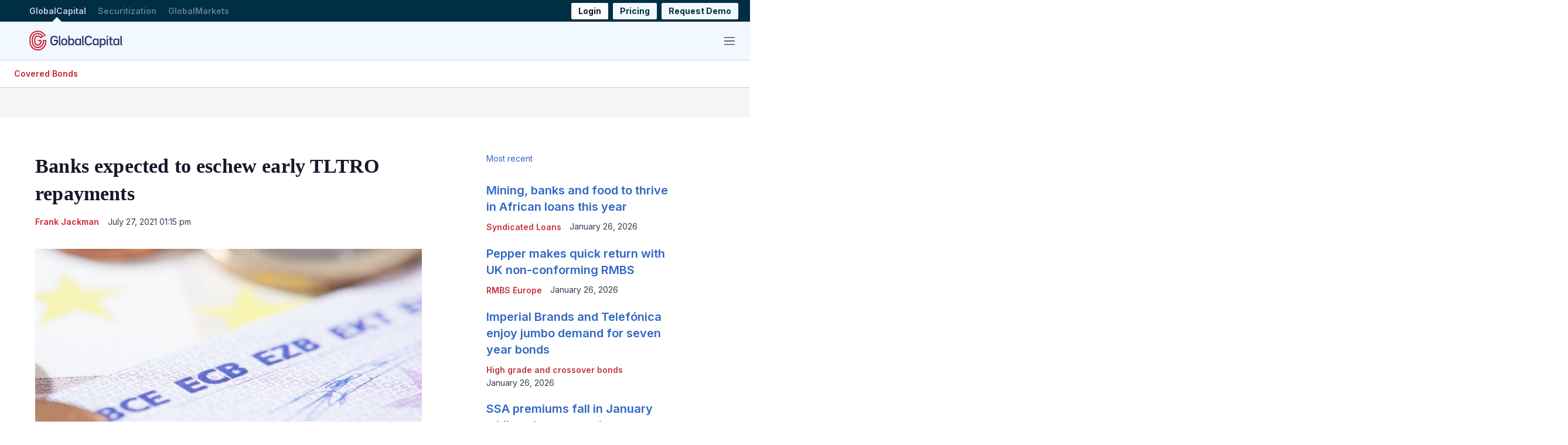

--- FILE ---
content_type: image/svg+xml
request_url: https://assets.euromoneydigital.com/5a/3a/225b9e394c68ab26d9dca5cc5c81/gc-red-blue-logo-rgb.svg
body_size: 15247
content:
<?xml version="1.0" encoding="UTF-8"?>
<svg id="Layer_1" xmlns="http://www.w3.org/2000/svg" xmlns:xlink="http://www.w3.org/1999/xlink" version="1.1" viewBox="0 0 657.6378 141.7323">
  <!-- Generator: Adobe Illustrator 29.8.2, SVG Export Plug-In . SVG Version: 2.1.1 Build 3)  -->
  <defs>
    <style>
      .st0 {
        fill: none;
      }

      .st1 {
        fill: #20366a;
      }

      .st2 {
        clip-path: url(#clippath);
      }

      .st3 {
        fill: #ce2033;
      }
    </style>
    <clipPath id="clippath">
      <rect class="st0" x=".5554" y=".8661" width="656.527" height="140"/>
    </clipPath>
  </defs>
  <path class="st3" d="M120.3943,79.7596v-.173.173Z"/>
  <g class="st2">
    <path class="st3" d="M120.3948,77.691v1.896l.001-9.479h-.001v-3.465h-25.696v8.5569h.017v5.697c-.001.082-.004.164-.006.246-.002.063-.004.125-.005.188l-.026,1.021c-.001.067-.003.134-.005.201-.001.062-.003.124-.005.187l-.13,1.715-.219,1.728-.304,1.703c-.004.017-.008.035-.012.053-.018.074-.035.149-.052.223l-.318,1.377-.39,1.371c-.014.05-.028.1-.042.15-.009.032-.018.064-.027.096l-.347,1.022c-.031.089-.06.179-.09.268-.056.165-.113.337-.152.428l-.057.144c-.861,2.277-1.971,4.473-3.299,6.525-1.345,2.075-2.893,3.988-4.595,5.68-1.738,1.722-3.662,3.262-5.718,4.579-2.059,1.3199-4.261,2.42-6.543,3.27l-.127.05c-.026.009-.052.017-.078.026-.058.019-.115.039-.173.058l-1.346.455-1.377.391c-.048.014-.097.028-.146.042-.031.008-.062.018-.094.026l-1.047.241c-.108.025-.215.05-.322.075-.148.035-.316.074-.395.086l-1.573.28c-.035.005-.098.013-.147.019-.077.009-.153.019-.23.029l-.02.003c-4.85.677-9.869.313-14.515-1.054l-.491-.14c-.035-.011-.097-.033-.144-.049-.067-.023-.133-.045-.2-.067l-.939-.318c-.075-.026-.15-.051-.226-.076-.023-.008-.047-.016-.071-.024l-1.442-.568c-.037-.015-.074-.03-.111-.044l-1.496-.676-1.266-.646c-.055-.028-.11-.056-.165-.084-.025-.013-.05-.025-.074-.038l-.116-.066c-2.136-1.176-4.156-2.586-6.004-4.191-1.844-1.601-3.524-3.401-4.991-5.349-1.456-1.951-2.709-4.067-3.723-6.288-1.015-2.221-1.791-4.553-2.308-6.934-.517-2.376-.78-4.822-.781-7.271v-20.204c.003-2.253.223-4.503.657-6.687.434-2.194,1.088-4.353,1.945-6.419,1.7-4.104,4.268-7.943,7.426-11.1,3.159-3.157,6.999-5.724,11.108-7.424,2.065-.856,4.224-1.51,6.42-1.944,2.182-.433,4.431-.654,6.684-.657,2.252.003,4.501.224,6.684.657,2.195.434,4.354,1.088,6.421,1.945,4.107,1.699,7.947,4.266,11.106,7.422,1.39,1.39,2.665,2.912,3.803,4.53l-4.188,1.52-4.252,1.542c-.452-.533-.924-1.05-1.417-1.543-2.374-2.371-5.257-4.297-8.334-5.569-3.102-1.285-6.404-1.94-9.814-1.948h-.019c-3.41.008-6.712.663-9.811,1.947-3.08,1.273-5.962,3.199-8.339,5.573-2.373,2.374-4.3,5.255-5.572,8.33-1.227,2.959-1.878,6.101-1.942,9.344h-.006v20.712c.007,3.697.785,7.269,2.313,10.619.759,1.664,1.696,3.248,2.784,4.709l.018.024c1.102,1.459,2.361,2.806,3.743,4.005,1.359,1.179,2.84,2.219,4.405,3.091.203.121.371.202.462.246l.87.448.145.062c.143.062.286.125.428.189l.413.192c.138.062.253.107.353.144l.028.01c.145.055.29.111.433.169l.218.089c.24.101.44.164.55.197l.045.015c.152.05.302.101.453.153l.056.02c.089.032.239.086.426.141l.318.087c1.724.501,3.509.822,5.308.953l.238.02c.137.013.378.036.675.035.146.001.292.004.438.009l.278.01c.054.002.159.007.29.007h.038l.281-.009c.142-.006.284-.01.426-.013.441.004.821-.03,1.105-.054.09-.008.178-.0161.268-.021l.318-.02.112-.009c.184-.016.335-.038.425-.052l.065-.009c.159-.022.317-.042.476-.06l.063-.007c.095-.011.256-.027.45-.061l.356-.067c.134-.025.269-.049.404-.072.337-.048.608-.116.778-.158.022-.006.044-.012.057-.015l.066-.015c.14-.033.281-.065.422-.095.278-.055.495-.122.607-.156l.277-.081c.149-.043.299-.083.448-.123l.175-.046.17-.06c.153-.054.306-.108.46-.16l.277-.092c.099-.03.278-.087.499-.177,1.668-.632,3.28-1.443,4.792-2.411,1.537-.984,2.976-2.136,4.279-3.421l.009-.009c1.278-1.269,2.441-2.707,3.46-4.279.973-1.505,1.79-3.111,2.428-4.774.119-.283.197-.526.247-.682.008-.025.016-.049.024-.074l.015-.044c.045-.135.092-.271.14-.406.098-.263.155-.481.184-.593l.078-.284c.042-.148.086-.297.131-.445l.053-.173.038-.177c.034-.158.069-.316.105-.474l.068-.285c.031-.118.087-.337.128-.619.023-.139.046-.277.072-.415l.107-.563.033-.307c.018-.155.037-.309.058-.463l.071-.502.022-.379c.01-.156.022-.312.035-.468l.036-.395.004-.122c.003-.091.004-.182.005-.274l.001-.093c.002-.161.006-.322.012-.484l.012-.286.001-5.908.001-5.092h-.001v-3.465h-25.679v8.5569h17.12v5.6801l-.008.201c-.008.217-.014.437-.017.655-.001.046-.001.093-.002.14l-.014.152c-.018.218-.035.441-.049.661l-.033.276c-.029.213-.055.429-.08.642l-.054.288c-.033.18-.065.363-.094.543-.009.034-.017.067-.024.101l-.064.269c-.036.152-.07.304-.103.457-.045.152-.09.3051-.132.4561l-.081.293c-.006.019-.011.038-.016.057-.062.176-.123.353-.182.53-.025.074-.049.148-.073.222-.001.005-.003.009-.004.013l-.058.15c-.43,1.134-.986,2.23-1.647,3.254-.684,1.055-1.459,2.016-2.304,2.855-.876.864-1.844,1.638-2.877,2.299-1.031.661-2.129,1.211-3.265,1.636l-.041.015c-.027.009-.054.018-.08.026l-.278.092c-.148.05-.295.101-.442.153-.153.041-.306.083-.459.127l-.29.085c-.019.005-.039.011-.058.017-.178.038-.357.079-.534.12-.09.021-.18.042-.269.065-.004.001-.009.002-.013.003l-.015.003c-.216.035-.436.074-.652.114l-.169.033c-.041.004-.082.009-.123.014-.205.024-.413.05-.62.079-.042.005-.084.011-.126.017l-.136.009c-.191.01-.361.025-.512.038-.105.009-.247.022-.301.023l-.077-.002-.086.002c-.218.004-.439.01-.66.019l-.292-.011c-.2-.005-.403-.01-.604-.012l-.37-.031c-1.218-.088-2.427-.305-3.592-.646l-.233-.064c-.04-.015-.08-.029-.12-.042-.193-.068-.386-.133-.575-.195-.036-.012-.072-.023-.108-.035l-.187-.076c-.192-.077-.385-.152-.573-.224l-.301-.139c-.151-.068-.303-.136-.453-.202l-.372-.193-.291-.147c-.028-.014-.056-.028-.085-.0421l-.036-.02c-1.07-.592-2.085-1.302-3.016-2.11-.928-.8051-1.775-1.71-2.515-2.688-.724-.974-1.347-2.03-1.854-3.139-1.019-2.237-1.538-4.625-1.541-7.099v-20.197c.005-2.2859.441-4.49,1.297-6.556.848-2.049,2.133-3.97,3.716-5.553,1.586-1.584,3.507-2.869,5.56-3.718,2.061-.853,4.263-1.289,6.547-1.295,2.283.006,4.485.442,6.549,1.296,2.05.848,3.972,2.133,5.555,3.715,1.585,1.585,2.871,3.506,3.719,5.558.052.124.101.248.15.373l8.044-2.926,4.022-1.463,4.021-1.462,8.046-2.927c-.178-.478-.365-.9529-.56-1.424-2.126-5.134-5.335-9.933-9.282-13.879-3.948-3.945-8.749-7.153-13.883-9.277-2.584-1.071-5.288-1.89-8.034-2.433-2.727-.541-5.534-.817-8.342-.8199h-.011c-2.808.003-5.615.279-8.342.819-2.746.544-5.449,1.363-8.032,2.433-5.136,2.125-9.937,5.333-13.885,9.2791-3.946,3.9449-7.156,8.744-9.281,13.876-1.072,2.583-1.891,5.285-2.434,8.03-.511,2.575-.785,5.22-.817,7.869h-.003v20.712c.003,3.05.332,6.099.976,9.06.647,2.977,1.618,5.895,2.886,8.671,1.267,2.776,2.833,5.419,4.654,7.858l.01.014c1.83,2.431,3.924,4.676,6.224,6.672,2.286,1.985,4.785,3.732,7.428,5.193.203.119.383.21.508.273.029.015.057.029.086.044l1.506.769,1.499.678.28.126c.134.058.247.102.322.131l1.484.586c.226.091.425.156.558.2.029.01.059.019.088.03l1.065.36c.041.014.083.029.125.043.129.044.29.099.477.155l.534.152c3.903,1.147,8.013,1.728,12.126,1.728,1.994,0,3.989-.137,5.96-.412.041-.005.082-.01.124-.015.135-.017.304-.038.498-.069l1.543-.275c.381-.062.714-.14.984-.204.079-.018.158-.037.237-.054l1.004-.232c.257-.0551.469-.116.627-.162l1.701-.482,1.566-.529.034-.012.09-.03c.134-.045.327-.11.549-.198,2.829-1.06,5.556-2.426,8.107-4.06,2.562-1.641,4.959-3.561,7.129-5.711,2.139-2.126,4.074-4.515,5.751-7.102,1.646-2.544,3.024-5.265,4.096-8.087.144-.353.253-.677.342-.941.024-.071.047-.141.071-.211l.327-.964c.087-.246.146-.457.19-.614l.484-1.703.372-1.61.014-.06c.006-.027.012-.054.019-.08.034-.144.084-.356.126-.611l.329-1.849.271-2.125.154-2.0309.009-.148c.005-.135.009-.27.012-.406l.035-1.378c.003-.137.007-.273.008-.409l.001-5.7661h8.56v5.684l-.012.665-.037,1.4561-.006.196c-.004.14-.008.278-.014.417l-.159,2.128-.037.458-.287,2.27-.038.286-.436,2.4449-.009.054c-.007.041-.034.158-.054.244-.02.088-.04.176-.059.264l-.157.69-.318,1.35-.374,1.336-.248.862c-.037.126-.075.257-.099.328l-.485,1.442c-.034.096-.067.193-.099.289-.111.325-.216.632-.318.883l-.039.1c-1.292,3.423-2.958,6.719-4.951,9.798-2.006,3.094-4.325,5.958-6.89,8.509-2.599,2.578-5.477,4.884-8.555,6.855-3.09,1.98-6.395,3.631-9.825,4.907l-.114.044c-.059.024-.178.065-.293.104-.066.023-.132.045-.198.069l-.68.231-1.315.439-1.334.384-.863.242c-.127.036-.259.072-.333.089l-1.477.344c-.123.027-.246.0551-.369.083-.31.071-.602.138-.844.179l-1.503.269-.693.12c-.099.0161-.222.032-.351.049-.081.01-.162.021-.243.031l-1.438.183c-.081.01-.161.02-.241.03-.131.016-.255.031-.359.042l-.691.056c-.18.013-.359.027-.538.041-.759.059-1.475.1151-2.141.123l-1.521.0359-.317.006c-.038-.001-.076-.002-.114-.002-.047-.001-.095-.002-.142-.003l-2.18-.055-.044-.001c-.124-.003-.302-.016-.491-.029l-.756-.055c-3.658-.263-7.292-.919-10.801-1.952l-.705-.204c-.097-.029-.214-.069-.338-.11-.079-.027-.158-.053-.238-.079l-1.368-.463c-.086-.031-.173-.06-.26-.09-.098-.033-.209-.071-.261-.091l-2.069-.815c-.042-.017-.084-.033-.126-.05-.033-.013-.066-.026-.098-.039l-2.255-1.02c-.336-.166-.675-.339-1.032-.522l-.82-.421c-.064-.034-.129-.067-.194-.101-.106-.0551-.217-.111-.271-.144l-.104-.059c-3.203-1.761-6.229-3.872-8.996-6.274-2.76-2.396-5.272-5.091-7.466-8.01-2.189-2.929-4.07-6.103-5.592-9.436-1.525-3.337-2.692-6.844-3.469-10.425-.774-3.563-1.167-7.226-1.168-10.889v-20.207c.002-3.365.333-6.731.982-10.007.653-3.298,1.637-6.545,2.926-9.651,2.552-6.16,6.402-11.917,11.135-16.647,4.732-4.731,10.491-8.579,16.656-11.131,3.106-1.287,6.353-2.271,9.654-2.923,3.276-.65,6.643-.98,10.003-.982,3.367.002,6.734.332,10.011.982,3.3.652,6.548,1.636,9.656,2.924,6.162,2.551,11.921,6.399,16.654,11.13,4.733,4.73,8.583,10.487,11.135,16.649.244.588.477,1.181.699,1.778l8.044-2.925c-.265-.715-.543-1.425-.835-2.128-2.978-7.19-7.47-13.906-12.99-19.424-5.52-5.518-12.24-10.009-19.431-12.985-3.626-1.503-7.418-2.651-11.269-3.413-3.82-.756-7.745-1.142-11.674-1.145-3.921.003-7.847.389-11.665,1.145-3.853.762-7.645,1.91-11.269,3.413-7.192,2.976-13.912,7.467-19.432,12.985-5.521,5.518-10.013,12.234-12.99,19.421-1.504,3.625-2.653,7.415-3.415,11.265-.727,3.665-1.11,7.428-1.142,11.19h-.003v20.712c.003,4.264.462,8.529,1.363,12.6769.906,4.179,2.268,8.272,4.047,12.166,1.775,3.886,3.97,7.588,6.523,11.005l.007.009c2.558,3.403,5.485,6.5439,8.702,9.337,3.21,2.787,6.721,5.238,10.437,7.286.233.134.447.245.622.335.05.026.101.052.151.078l.891.459c.388.198.789.403,1.2.605l1.474.675.705.315.387.172c.115.05.23.097.346.143l1.514.6.706.275c.249.098.473.174.655.235.061.021.123.0421.184.064l1.47.498.039.013c.068.022.135.044.202.067.177.06.379.127.601.194l.757.219c4.092,1.203,8.33,1.9691,12.591,2.275l.748.054c.278.02.592.043.944.05l1.462.04.893.019c.107.002.215.004.322.004h.026l1.915-.043c.938-.012,1.822-.081,2.677-.147.175-.014.35-.028.525-.04l.769-.063.061-.005c.227-.022.437-.048.622-.071.07-.009.139-.017.209-.025l1.516-.193.039-.005c.069-.009.138-.018.206-.027.188-.025.401-.0519.633-.09l2.254-.399c.482-.082.924-.183,1.315-.273.113-.025.225-.051.337-.076l1.476-.344c.291-.065.55-.137.759-.196l2.345-.668,1.588-.526.763-.26c.053-.019.106-.037.158-.055.189-.064.419-.143.673-.243,3.983-1.486,7.822-3.405,11.409-5.704,3.586-2.296,6.938-4.983,9.969-7.989,3-2.983,5.705-6.323,8.042-9.929,2.316-3.577,4.253-7.406,5.757-11.381.186-.461.335-.9.468-1.29.031-.092.063-.184.094-.275l.48-1.427c.098-.282.172-.5389.232-.748l.254-.883.41-1.463.386-1.626.173-.754.011-.0519c.013-.059.027-.119.04-.178.045-.194.1-.433.147-.71l.262-1.4431.199-1.1479.264-2.013.117-.963.177-2.214.054-.7661.007-.111c.009-.2.014-.399.02-.599l.044-1.703.014-.748v-3.309Z"/>
    <path class="st1" d="M201.6431,79.4648c0,15.03-10.488,25.022-26.261,25.022-15.856,0-26.427-10.074-26.427-25.27v-16.351c0-15.443,10.654-25.683,26.675-25.683,11.891,0,20.81,6.028,24.526,15.69l-8.918,3.634c-2.643-6.524-8.259-10.571-15.608-10.571-10.076,0-16.847,6.937-16.847,17.508v15.278c0,10.157,6.689,17.012,16.599,17.012,10.157,0,16.434-6.689,16.434-16.847v-4.377h-18.169v-8.589h27.996v13.544Z"/>
    <path class="st1" d="M208.6628,96.5593v-58.551h9.414v57.23c0,.578.331.908.909.908h3.386v7.515h-6.194c-4.459,0-7.515-2.808-7.515-7.102"/>
    <path class="st1" d="M225.6108,84.4195v-8.175c0-12.057,8.505-20.0681,21.141-20.0681,12.717,0,21.223,8.011,21.223,20.0681v8.175c0,12.058-8.506,20.068-21.223,20.068-12.636,0-21.141-8.01-21.141-20.068M258.5608,84.0895v-7.515c0-7.35-4.707-12.14-11.809-12.14-7.02,0-11.727,4.79-11.727,12.14v7.515c0,7.267,4.707,12.14,11.727,12.14,7.102,0,11.809-4.873,11.809-12.14"/>
    <path class="st1" d="M317.1108,75.5839v9.497c0,11.644-7.432,19.407-18.581,19.407-6.524,0-11.726-2.726-14.947-7.433l-.165,6.607h-8.589V38.0088h9.415v24.692c3.22-4.129,8.175-6.524,14.286-6.524,11.149,0,18.581,7.68,18.581,19.407M307.6968,76.4919c0-7.267-4.624-12.057-11.727-12.057-7.019,0-11.726,4.79-11.726,12.057v7.598c0,7.35,4.707,12.139,11.726,12.139,7.103,0,11.727-4.789,11.727-12.139v-7.598Z"/>
    <path class="st1" d="M365.2127,57.0025v46.659h-8.588l-.165-6.607c-3.221,4.7079-8.424,7.433-14.948,7.433-11.231,0-18.663-7.763-18.663-19.407v-9.497c0-11.727,7.432-19.407,18.663-19.407,6.524,0,11.727,2.725,14.948,7.432l.165-6.606h8.588ZM355.7987,84.0895v-7.597c0-7.268-4.707-12.058-11.809-12.058-7.02,0-11.727,4.79-11.727,12.058v7.597c0,7.35,4.707,12.14,11.727,12.14,7.102,0,11.809-4.79,11.809-12.14"/>
    <path class="st1" d="M373.1839,96.5593v-58.551h9.414v57.23c0,.578.331.908.909.908h3.386v7.515h-6.194c-4.459,0-7.515-2.808-7.515-7.102"/>
    <path class="st1" d="M391.9945,79.217v-16.351c0-15.443,10.653-25.684,26.674-25.684,11.81,0,20.729,6.029,24.362,15.856l-8.919,3.551c-2.643-6.524-8.176-10.653-15.443-10.653-10.075,0-16.846,6.937-16.846,17.508v15.277c0,10.158,6.771,17.013,16.929,17.013,7.515,0,13.13-4.212,15.691-10.984l8.919,3.468c-3.469,10.076-12.471,16.269-24.61,16.269-16.104,0-26.757-10.075-26.757-25.27"/>
    <path class="st1" d="M489.6322,57.0025v46.659h-8.588l-.165-6.607c-3.221,4.7079-8.424,7.433-14.948,7.433-11.231,0-18.663-7.763-18.663-19.407v-9.497c0-11.727,7.432-19.407,18.663-19.407,6.524,0,11.727,2.725,14.948,7.432l.165-6.606h8.588ZM480.2182,84.0895v-7.597c0-7.268-4.707-12.058-11.809-12.058-7.02,0-11.727,4.79-11.727,12.058v7.597c0,7.35,4.707,12.14,11.727,12.14,7.1021,0,11.809-4.79,11.809-12.14"/>
    <path class="st1" d="M539.4329,75.5839v9.497c0,11.644-7.432,19.407-18.581,19.407-6.028,0-11.066-2.395-14.286-6.442v22.545h-9.415v-63.588h8.589l.165,6.524c3.221-4.625,8.423-7.35,14.947-7.35,11.149,0,18.581,7.68,18.581,19.407M530.0189,76.4919c0-7.267-4.624-12.057-11.727-12.057-7.019,0-11.726,4.79-11.726,12.057v7.598c0,7.35,4.707,12.139,11.726,12.139,7.103,0,11.727-4.789,11.727-12.139v-7.598Z"/>
    <path class="st1" d="M546.1724,38.0082h9.414v9.58h-9.414v-9.58ZM546.1724,57.0021h9.414v46.659h-9.414v-46.659Z"/>
    <path class="st1" d="M578.0377,64.5173v30.06c0,.991.66,1.569,1.569,1.569h9.415v7.515h-10.406c-5.946,0-9.992-3.386-9.992-8.588v-30.556h-7.516v-7.515h7.763v-12.14l9.167-2.147v14.287h11.809v7.515h-11.809Z"/>
    <path class="st1" d="M635.3894,57.0025v46.659h-8.588l-.165-6.607c-3.221,4.7079-8.424,7.433-14.948,7.433-11.231,0-18.663-7.763-18.663-19.407v-9.497c0-11.727,7.432-19.407,18.663-19.407,6.524,0,11.727,2.725,14.948,7.432l.165-6.606h8.588ZM625.9754,84.0895v-7.597c0-7.268-4.707-12.058-11.809-12.058-7.02,0-11.727,4.79-11.727,12.058v7.597c0,7.35,4.707,12.14,11.727,12.14,7.1021,0,11.809-4.79,11.809-12.14"/>
    <path class="st1" d="M643.3746,96.5593v-58.551h9.414v57.23c0,.578.331.908.909.908h3.386v7.515h-6.194c-4.459,0-7.515-2.808-7.515-7.102"/>
  </g>
</svg>